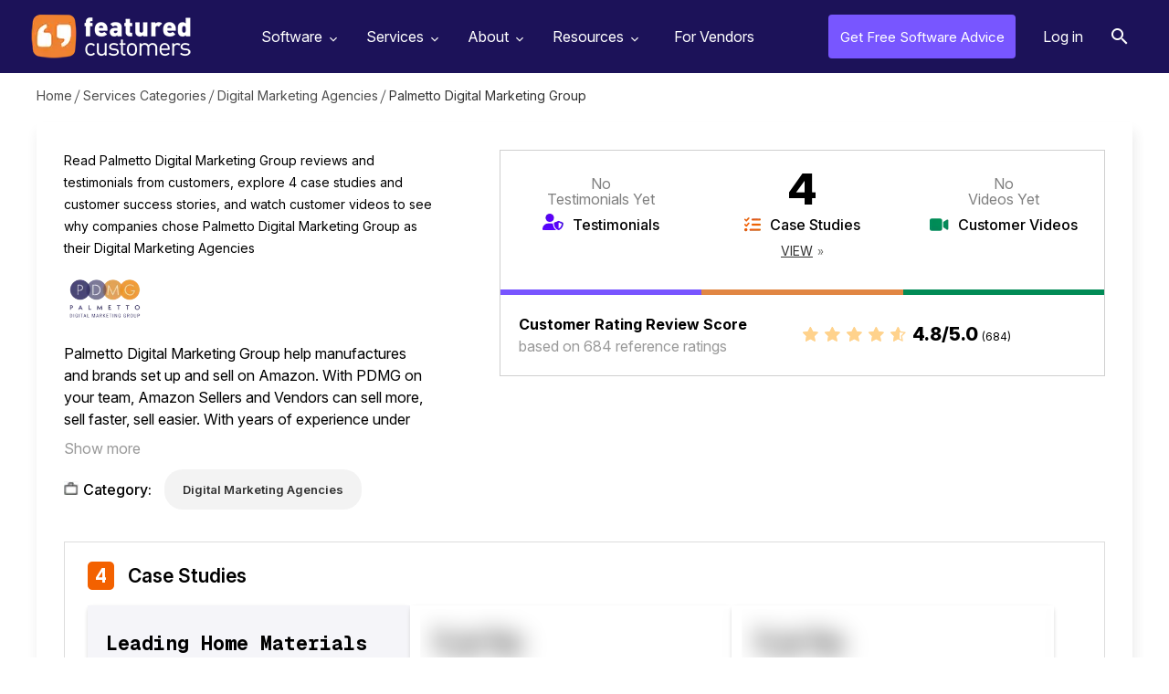

--- FILE ---
content_type: text/html; charset=utf-8
request_url: https://www.featuredcustomers.com/vendor/palmetto-digital-marketing-group
body_size: 5391
content:
<!DOCTYPE html><html lang="en" data-uw-w-loader=""><head><meta charset="UTF-8"><meta name="viewport" content="width=device-width,initial-scale=1"><meta http-equiv="X-UA-Compatible" content="ie=edge"><link rel="icon" type="image/x-icon" href="/images/favicon.ico"><link href="https://fonts.googleapis.com/css?family=Open+Sans:300,400,600,700,800&amp;display=swap" rel="stylesheet" as="style" onload="this.rel=&quot;stylesheet&quot;"><link href="https://fonts.googleapis.com/css2?family=Libre+Baskerville:wght@700&amp;family=Libre+Franklin:wght@400;500;600;700;800&amp;display=swap" rel="stylesheet" as="style" onload="this.rel=&quot;stylesheet&quot;"><link href="https://cdnjs.cloudflare.com/ajax/libs/font-awesome/4.7.0/css/font-awesome.min.css" rel="stylesheet" as="style" onload="this.rel=&quot;stylesheet&quot;"><link rel="preload" href="https://www.featuredcustomers.com/images/css_sprites.webp" as="image" type="image/webp"><link rel="preload" href="https://www.featuredcustomers.com/images/bg-vendor-profile2.webp" as="image" type="image/webp"><link rel="preload" href="https://www.featuredcustomers.com/images/img_verified_locked.webp" as="image" type="image/webp"><link rel="preload" href="https://www.featuredcustomers.com/images/bg-competitor-box.webp" as="image" type="image/webp"><link rel="preload" href="https://www.featuredcustomers.com/images/bg-sponsored-block.webp" as="image" type="image/webp"><link rel="preload" href="https://www.featuredcustomers.com/images/bg_ent_dashboard.webp" as="image" type="image/webp"><link rel="preload" href="https://www.featuredcustomers.com/images/bg-vendor-profile.webp" as="image" type="image/webp"><link rel="preload" href="https://www.featuredcustomers.com/images/css_sprites_extranet.webp" as="image" type="image/webp"><link rel="preload" href="https://www.featuredcustomers.com/images/searchIcon.webp" as="image" type="image/webp"><link rel="preload" href="https://www.featuredcustomers.com/images/bg-vendor-categories.webp" as="image" type="image/webp"><link rel="preload" href="https://www.featuredcustomers.com/images/bg_team.webp" as="image" type="image/webp"><link rel="preload" href="https://www.featuredcustomers.com/images/bg-customer-testimonials.webp" as="image" type="image/webp"><link rel="preload" href="https://www.featuredcustomers.com/images/down-arrow.webp" as="image" type="image/webp"><link rel="preload" href="https://www.featuredcustomers.com/images/bg-press-release-individual.webp" as="image" type="image/webp"><link rel="preload" href="https://www.featuredcustomers.com/images/bg_header_blog.webp" as="image" type="image/webp"><link rel="preload" href="https://www.featuredcustomers.com/images/bg_blog_detail_header_right.webp" as="image" type="image/webp"><link rel="preload" href="https://www.featuredcustomers.com/images/big-data-software-company.webp" as="image" type="image/webp"><link rel="preload" href="https://www.featuredcustomers.com/images/blog_template02_bg.webp" as="image" type="image/webp"><link rel="preload" href="https://www.featuredcustomers.com/images/bg_research.webp" as="image" type="image/webp"><link rel="preload" href="https://www.featuredcustomers.com/images/bg-vendor-faq.webp" as="image" type="image/webp"><link rel="preload" href="https://www.featuredcustomers.com/images/bg-terms-privacy.webp" as="image" type="image/webp"><link rel="preload" href="https://www.featuredcustomers.com/images/bg-geolocation-content-section.webp" as="image" type="image/webp"><link rel="preload" href="https://www.featuredcustomers.com/images/bg-geolocation.webp" as="image" type="image/webp"><link rel="preload" href="https://www.featuredcustomers.com/images/bg_freeTrial.webp" as="image" type="image/webp"><link rel="preload" href="https://www.featuredcustomers.com/images/headerBgSoftware.webp" as="image" type="image/webp"><link rel="preload" href="https://www.featuredcustomers.com/images/software_headerimg_left.webp" as="image" type="image/webp"><link rel="preload" href="https://www.featuredcustomers.com/images/software_headerimg_right.webp" as="image" type="image/webp"><title>4 Palmetto Digital Marketing Group  Customer Reviews &amp; References | FeaturedCustomers</title><link href="/static/css/main.027f3ecf.chunk.css" rel="stylesheet"><link rel="canonical" href="/vendor/palmetto-digital-marketing-group" data-react-helmet="true"><meta name="keywords" content="Customer Reviews, Reviews, Customer References, References, Case Studies, Testimonials, Success Stories, Customer Stories, User Stories, Customers, Customer List Customer Videos, Testimonial Videos" data-react-helmet="true"><meta name="description" content="Discover what Featured Customers are saying about Palmetto Digital Marketing Group through testimonials, reviews, &amp; case studies." data-react-helmet="true"><script type="application/ld+json" data-react-helmet="true">{"@context": "https://schema.org/", "@id": "https://www.featuredcustomers.com/vendor/palmetto-digital-marketing-group", "@type": "Corporation", "name": "Palmetto Digital Marketing Group", "aggregateRating": {"@type": "AggregateRating", "reviewCount": 684, "ratingValue": "4.8", "worstRating": "1", "bestRating": "5"}, "description": "Palmetto Digital Marketing Group help manufactures and brands set up and sell on Amazon. With PDMG on your team, Amazon Sellers and Vendors can sell more, sell faster, sell easier. With years of experience under their belts, managing hundreds of companies, they define the term \"Amazon Agency.\" What is an Amazon Agency? An Amazon Marketplace focused Agency. Amazon is all they do.", "url": "https://palmettodigitalmarketinggroup.com/", "telephone": "919-414-1776", "logo": {"@type": "ImageObject", "caption": "Palmetto Digital Marketing Group", "contentUrl": "https://cdn.featuredcustomers.com/Company.logo_medium/palmetto-digital-marketing-group_578903.webp"}, "address": {"@type": "PostalAddress", "name": "Head Office", "addressLocality": "Charleston", "addressRegion": "South Carolina"}, "sameAs": ["https://www.linkedin.com/company/palmetto-digital-marketing-group/"]}</script></head><body><div id="root"><div class="scrolledHeaderPopup"><div class="scrolledHeader_verified"><div class="left_section"><div class="logo"><img src="https://cdn.featuredcustomers.com/Company.logo_medium/palmetto-digital-marketing-group_578903.webp" alt="" width="140" height="70"></div><div class="text_block"><span class="heading_txt">Palmetto Digital Marketing Group References Capped?</span><p>Access even more references from these marketplace competitors</p><div class="footer_text_block"><div class="txt">Work at<br>Palmetto Digital Marketing Group?</div><a href="#" class="upgradeprofile">Upgrade Profile</a></div></div></div><div class="middle_section"><ul><li><div class="logo"><a href="/vendor/assertive-marketing"><img src="https://cdn.featuredcustomers.com/Company.logo_medium/assertive-marketing_451760.webp" alt="" width="150" height="32"></a></div><div class="starRating"><div class="rating"><i class="fa fa-star-o" aria-hidden="true"><i class="fa fa-star outline hundred" aria-hidden="true"></i></i><i class="fa fa-star-o" aria-hidden="true"><i class="fa fa-star outline hundred" aria-hidden="true"></i></i><i class="fa fa-star-o" aria-hidden="true"><i class="fa fa-star outline hundred" aria-hidden="true"></i></i><i class="fa fa-star-o" aria-hidden="true"><i class="fa fa-star outline hundred" aria-hidden="true"></i></i><i class="fa fa-star-o" aria-hidden="true"><i class="fa fa-star outline eighty" aria-hidden="true"></i></i></div><div class="ratingTxt">4.8 / 5.0 <span class="totalReferences">(1088)</span></div></div><div class="clsBadgeBlock"><span class="txt">8+ References</span></div></li><li><div class="logo"><a href="/vendor/hello-media-inc"><img src="https://cdn.featuredcustomers.com/Company.logo_medium/hello-media-inc_459672.webp" alt="" width="150" height="32"></a></div><div class="starRating"><div class="rating"><i class="fa fa-star-o" aria-hidden="true"><i class="fa fa-star outline hundred" aria-hidden="true"></i></i><i class="fa fa-star-o" aria-hidden="true"><i class="fa fa-star outline hundred" aria-hidden="true"></i></i><i class="fa fa-star-o" aria-hidden="true"><i class="fa fa-star outline hundred" aria-hidden="true"></i></i><i class="fa fa-star-o" aria-hidden="true"><i class="fa fa-star outline hundred" aria-hidden="true"></i></i><i class="fa fa-star-o" aria-hidden="true"><i class="fa fa-star outline eighty" aria-hidden="true"></i></i></div><div class="ratingTxt">4.8 / 5.0 <span class="totalReferences">(1364)</span></div></div><div class="clsBadgeBlock"><span class="txt">16+ References</span></div></li><li><div class="logo"><a href="/vendor/worthwhile"><img src="https://cdn.featuredcustomers.com/Company.logo_medium/worthwhile_568499.png" alt="" width="150" height="32"></a></div><div class="starRating"><div class="rating"><i class="fa fa-star-o" aria-hidden="true"><i class="fa fa-star outline hundred" aria-hidden="true"></i></i><i class="fa fa-star-o" aria-hidden="true"><i class="fa fa-star outline hundred" aria-hidden="true"></i></i><i class="fa fa-star-o" aria-hidden="true"><i class="fa fa-star outline hundred" aria-hidden="true"></i></i><i class="fa fa-star-o" aria-hidden="true"><i class="fa fa-star outline hundred" aria-hidden="true"></i></i><i class="fa fa-star-o" aria-hidden="true"><i class="fa fa-star outline eighty" aria-hidden="true"></i></i></div><div class="ratingTxt">4.8 / 5.0 <span class="totalReferences">(1036)</span></div></div><div class="clsBadgeBlock"><span class="txt">13+ References</span></div></li></ul></div></div></div><aside role="button" aria-label="Scroll to top of page" tabindex="-1" data-testid="react-scroll-up-button" class="ScrollUpButton__Container " style="background-color: rgba(50, 50, 50, 0.5); height: 50px; position: fixed; bottom: 20px; width: 50px; transition: opacity 0.5s ease-in-out, right; cursor: pointer; opacity: 0; right: -50px; z-index: 1000; display: none;"><svg viewBox="0 0 32 32" version="1.1" xmlns="http://www.w3.org/2000/svg" x="0" y="0" xml:space="preserve" style="display: inline-block; width: 100%; height: 100%; stroke-width: 0; stroke: white; fill: white;"><path transform="scale(1.4) translate(1,-5)" d="M19.196 23.429q0 0.232-0.179 0.411l-0.893 0.893q-0.179 0.179-0.411 0.179t-0.411-0.179l-7.018-7.018-7.018 7.018q-0.179 0.179-0.411 0.179t-0.411-0.179l-0.893-0.893q-0.179-0.179-0.179-0.411t0.179-0.411l8.321-8.321q0.179-0.179 0.411-0.179t0.411 0.179l8.321 8.321q0.179 0.179 0.179 0.411zM19.196 16.571q0 0.232-0.179 0.411l-0.893 0.893q-0.179 0.179-0.411 0.179t-0.411-0.179l-7.018-7.018-7.018 7.018q-0.179 0.179-0.411 0.179t-0.411-0.179l-0.893-0.893q-0.179-0.179-0.179-0.411t0.179-0.411l8.321-8.321q0.179-0.179 0.411-0.179t0.411 0.179l8.321 8.321q0.179 0.179 0.179 0.411z"></path></svg></aside><div class="navik-header header-shadow navik-mega-menu"><div class="container-fluid"><div class="navik-header-container"><div class="logo" data-mobile-logo="/images/logo_white.webp" data-sticky-logo="/images/logo_white.webp"><a href="/"><img src="/images/logo_white.webp" alt="logo" width="175" height="48"></a></div><div class="burger-menu"><div class="line-menu line-half first-line"></div><div class="line-menu"></div><div class="line-menu line-half last-line"></div></div><nav class="navik-menu menu-caret submenu-top-border"><ul style="display: none;"><li class="mega-menu dropdown_menu"><a href="/software">Software<span></span></a><ul style="display: block;"><li class="dropdown_menu"><div class="cls_submenu"><div class="menu-column"><ul><li><a href="/software/accounting-software">Accounting Software</a></li><li><a href="/software/ai-chatbot-software">AI Chatbot Software</a></li><li><a href="/software/application-development-tools">Application Development Tools</a></li><li><a href="/software/banking-api-software">Banking API Software</a></li><li><a href="/software/business-intelligence-software">Business Intelligence Software</a></li></ul></div><div class="menu-column"><ul><li><a href="/software/call-center-management">Call Center Management</a></li><li><a href="/software/call-recording-software">Call Recording Software</a></li><li><a href="/software/collaboration-and-project-management-software">Collaboration &amp; Project Management Software</a></li><li><a href="/software/conversation-intelligence-software">Conversation Intelligence Software</a></li><li><a href="/software/customer-success-software">Customer Success Software</a></li></ul></div><div class="menu-column"><ul><li><a href="/software/data-science-platforms">Data Science Platforms</a></li><li><a href="/software/email-marketing-software">Email Marketing Software</a></li><li><a href="/software/enterprise-resource-planning-software-erp">Enterprise Resource Planning Software (ERP)</a></li><li><a href="/software/financial-reporting-software">Financial Reporting Software</a></li><li><a href="/software/help-desk-software">Help Desk Software</a></li></ul></div><div class="menu-column"><ul><li><a href="/software/payroll-software-1">Payroll Software</a></li><li><a href="/software/sales-and-marketing-automation">Sales and Marketing Automation</a></li><li><a href="/software/sales-enablement-software">Sales Enablement Software</a></li><li><a href="/software/sales-intelligence-tools">Sales Intelligence Tools</a></li><li><a href="/software/video-conferencing-software">Video Conferencing Software</a></li></ul></div></div></li><span class="viewAll"><a href="/software">See all Categories</a></span></ul></li><li class="mega-menu dropdown_menu"><a href="/services">Services<span></span></a><ul style="display: block;"><li class="dropdown_menu"><div class="cls_submenu"><div class="menu-column"><ul><li><a href="/services/advertising-branding-agencies">Advertising &amp; Branding Agencies</a></li><li><a href="/services/advertising-agencies">Advertising Agencies</a></li><li><a href="/services/bigcommerce-consulting">Bigcommerce Consulting</a></li><li><a href="/services/branding-agencies">Branding Agencies</a></li><li><a href="/services/design-agencies">Design Agencies</a></li></ul></div><div class="menu-column"><ul><li><a href="/services/digital-marketing-agencies">Digital Marketing Agencies</a></li><li><a href="/services/ecommerce-development-firms">eCommerce Development Firms</a></li><li><a href="/services/event-marketing-agencies">Event Marketing Agencies</a></li><li><a href="/services/graphic-design-agencies">Graphic Design Agencies</a></li><li><a href="/services/it-consulting-managed-services">IT Consulting &amp; Managed Services</a></li></ul></div><div class="menu-column"><ul><li><a href="/services/magento-consulting">Magento Consulting</a></li><li><a href="/services/public-relations-firms">Public Relations Firms</a></li><li><a href="/services/salesforce-consulting">Salesforce Consulting</a></li><li><a href="/services/search-engine-optimization-firms">Search Engine Optimization Firms</a></li><li><a href="/services/shopify-consulting">Shopify Consulting</a></li></ul></div><div class="menu-column"><ul><li><a href="/services/social-media-marketing-services">Social Media Marketing </a></li><li><a href="/services/services-translation-services">Translation Services</a></li><li><a href="/services/ux-design">UX Design</a></li><li><a href="/services/web-mobile-app-development">Web &amp; Mobile App Development </a></li><li><a href="/services/web-design-agencies">Web Design Agencies</a></li></ul></div></div></li><span class="viewAll"><a href="/services">See all Categories</a></span></ul></li><li class="dropdown_menu"><a href="/about-us">About<span></span></a><ul style="display: block;"><li><a href="/about-us">About Us</a></li><li><a href="/customer-testimonials">Our Customers</a></li><li><a href="/press-releases">Press Releases</a></li><li><a href="/contact-us">Contact Us</a></li></ul></li><li class="dropdown_menu"><a href="/customers-success-reports">Resources<span></span></a><ul style="display: block;"><li><a href="/customers-success-reports">Customer Success Reports</a></li><span class="viewAll"><a href="#add_your_company" class="dd_addcompany">Add Your Company</a></span></ul></li><li class="verified-members"><a href="/vendor-solutions">For Vendors</a></li></ul></nav><div class="right_nav"><ul><li class="free_advice"><a href="/get-free-advice">Get Free Software Advice</a></li><li class="login"><a href="/extranet/login">Log in</a></li></ul></div><div id="Exp-serach" class="Exp-serach"><form id="searchform"><input class="ExpInput " placeholder="Search" name="vendor" id="search" list="vendorList" value=""><input class="Expbtn" type="submit" id="seachsubmit" value=""><span class="ExpIcon" id="searchiconwrapper"><i id="headersearch" class="fa fa-search"></i></span></form></div></div></div><div class="header-shadow-wrapper"></div></div><section class="breadcrumb_panel_section for_scroll"><div class="breadcrumbPanel"><ul><li><a href="/">Home</a></li><li><a href="/services">Services Categories</a></li><li><a href="/services/digital-marketing-agencies">Digital Marketing Agencies</a></li><li class="last">Palmetto Digital Marketing Group</li></ul></div></section><section><div class="middleSection vendor_profile_section"><div class="container"><div class="vendor_profile_description"><div class="left_section"><div class="description_block">Read  Palmetto Digital Marketing Group reviews and testimonials from customers, explore 4 case studies and customer success stories, and watch  customer videos to see why companies chose Palmetto Digital Marketing Group as their Digital Marketing Agencies</div><div class="vendor_logo"><img src="https://cdn.featuredcustomers.com/Company.logo_medium/palmetto-digital-marketing-group_578903.webp" title="" width="150" height="45"></div><div class="content_block"><div class="hide"><p>Palmetto Digital Marketing Group help manufactures and brands set up and sell on Amazon. With PDMG on your team, Amazon Sellers and Vendors can sell more, sell faster, sell easier. With years of experience under their belts, managing hundreds of companies, they define the term "Amazon Agency." What is an Amazon Agency? An Amazon Marketplace focused Agency. Amazon is all they do.</p></div><a href="#show more" class="showLessMoreContent">Show more</a></div><div class="category"><div class="category_txt"><span class="txt">Category:</span></div><div class="category_list_block"><ul class="list_category"><li><a href="/services/digital-marketing-agencies">Digital Marketing Agencies</a></li></ul></div></div></div><div class="right_section"><div class="reviews_content_block"><div class="content_block"><ul><li class="testimonials"><span class="no_reviews"> No <br>Testimonials Yet </span><span class="name no">Testimonials</span></li><li class="case_studies"><span class="number">4</span><span class="name">Case Studies</span><span class="view"><a href="#case-studies-review">View</a></span></li><li class="videos"><span class="no_reviews"> No <br>Videos Yet </span><span class="name no">Customer Videos</span></li></ul></div><div class="review_rating_score"><div class="left"><span class="review_heading">Customer Rating Review Score</span>based on 684 reference ratings</div><div class="right"><div class="starIcon"><i class="fa fa-star-o" aria-hidden="true"><i class="fa fa-star outline hundred" aria-hidden="true"></i></i><i class="fa fa-star-o" aria-hidden="true"><i class="fa fa-star outline hundred" aria-hidden="true"></i></i><i class="fa fa-star-o" aria-hidden="true"><i class="fa fa-star outline hundred" aria-hidden="true"></i></i><i class="fa fa-star-o" aria-hidden="true"><i class="fa fa-star outline hundred" aria-hidden="true"></i></i><i class="fa fa-star-o" aria-hidden="true"><i class="fa fa-star outline eighty" aria-hidden="true"></i></i></div><div class="txt">4.8/5.0 <span class="total_review">(684)</span></div></div></div></div></div></div><div class="vendor_reviews_section case_study" id="case-studies-review"><h3><span class="count">4</span> Case Studies</h3><div class="case_study_reviews clsVerified"><ul class=""><li><h4><span>Leading Home Materials Manufacturer - Customer Case Study</span></h4><div class="footer_bottom footer_bottom_case_study"><div class="case_study_logo"><img src="/sstat/images/FC-Generic-Logo.webp" title=""></div></div></li><li><img src="/images/blur_img.png" alt=""></li><li><img src="/images/blur_img.png" alt=""></li></ul><div class="content_locked"><span class="heading_txt">3 more case studies</span><span class="locked">currently locked</span></div></div></div><div class="additional_info"><h3>Additional Palmetto Digital Marketing Group Information &amp; Resources</h3><p>Browse <a href="/vendor/palmetto-digital-marketing-group/case-studies"><u>Palmetto Digital Marketing Group Case Studies, Customer Success Stories, &amp; Customer References</u></a> from 4 businesses that use Palmetto Digital Marketing Group.</p></div></div></div></section><section class="overlay_popup overlay_grey threeCompetitorPopup" aria-hidden="true"><div class="popBox"><a href="#" class="close-overlay"></a><div class="popup_overlay_screen"><div class="modal-content"><div class="modal-body"><div class="threeCompetitorPopup_content_box"><div class="top_header_content_block"><h1>Don't see enough customer references?</h1><h3>Take a look at references from similar vendors</h3></div><div class="threeCompetitorListContent"><ul><li><div class="top_content_block"><div class="logo"><a href="/vendor/assertive-marketing"><img src="https://cdn.featuredcustomers.com/Company.logo_medium/assertive-marketing_451760.webp" title="" width="120" height="70"></a></div><div class="starRating"><div class="starIcon"><i class="fa fa-star-o" aria-hidden="true"><i class="fa fa-star outline hundred" aria-hidden="true"></i></i><i class="fa fa-star-o" aria-hidden="true"><i class="fa fa-star outline hundred" aria-hidden="true"></i></i><i class="fa fa-star-o" aria-hidden="true"><i class="fa fa-star outline hundred" aria-hidden="true"></i></i><i class="fa fa-star-o" aria-hidden="true"><i class="fa fa-star outline hundred" aria-hidden="true"></i></i><i class="fa fa-star-o" aria-hidden="true"><i class="fa fa-star outline eighty" aria-hidden="true"></i></i></div><div class="ratingTxt">4.8 / 5.0</div></div></div><div class="footer_content_block"><div class="txt_block"><span class="count">8</span><span class="txt">customer references</span></div><div class="customerReferenceList"><ul><li><span class="count">7</span><span class="txt">Testimonials</span></li><li><span class="count">1</span><span class="txt">Case Studies</span></li></ul></div></div></li><li><div class="top_content_block"><div class="logo"><a href="/vendor/hello-media-inc"><img src="https://cdn.featuredcustomers.com/Company.logo_medium/hello-media-inc_459672.webp" title="" width="120" height="70"></a></div><div class="starRating"><div class="starIcon"><i class="fa fa-star-o" aria-hidden="true"><i class="fa fa-star outline hundred" aria-hidden="true"></i></i><i class="fa fa-star-o" aria-hidden="true"><i class="fa fa-star outline hundred" aria-hidden="true"></i></i><i class="fa fa-star-o" aria-hidden="true"><i class="fa fa-star outline hundred" aria-hidden="true"></i></i><i class="fa fa-star-o" aria-hidden="true"><i class="fa fa-star outline hundred" aria-hidden="true"></i></i><i class="fa fa-star-o" aria-hidden="true"><i class="fa fa-star outline eighty" aria-hidden="true"></i></i></div><div class="ratingTxt">4.8 / 5.0</div></div></div><div class="footer_content_block"><div class="txt_block"><span class="count">16</span><span class="txt">customer references</span></div><div class="customerReferenceList"><ul><li><span class="count">5</span><span class="txt">Testimonials</span></li><li><span class="count">11</span><span class="txt">Case Studies</span></li></ul></div></div></li><li><div class="top_content_block"><div class="logo"><a href="/vendor/worthwhile"><img src="https://cdn.featuredcustomers.com/Company.logo_medium/worthwhile_568499.png" title="" width="120" height="70"></a></div><div class="starRating"><div class="starIcon"><i class="fa fa-star-o" aria-hidden="true"><i class="fa fa-star outline hundred" aria-hidden="true"></i></i><i class="fa fa-star-o" aria-hidden="true"><i class="fa fa-star outline hundred" aria-hidden="true"></i></i><i class="fa fa-star-o" aria-hidden="true"><i class="fa fa-star outline hundred" aria-hidden="true"></i></i><i class="fa fa-star-o" aria-hidden="true"><i class="fa fa-star outline hundred" aria-hidden="true"></i></i><i class="fa fa-star-o" aria-hidden="true"><i class="fa fa-star outline eighty" aria-hidden="true"></i></i></div><div class="ratingTxt">4.8 / 5.0</div></div></div><div class="footer_content_block"><div class="txt_block"><span class="count">13</span><span class="txt">customer references</span></div><div class="customerReferenceList"><ul><li><span class="count">10</span><span class="txt">Case Studies</span></li><li><span class="count">3</span><span class="txt">Customer Videos</span></li></ul></div></div></li></ul></div></div></div></div></div></div></section><section class="footer"><div class="container"><div class="footerTxt"><img src="/images/logo_white.webp" alt="" width="175" height="48"><span class="txt">FeaturedCustomers has 1,883,622+ validated customer references
            including reviews, case studies, success stories, customer stories,
            testimonials and customer videos that will help you make better
            software purchasing decisions.</span></div><div class="footerNav"><ul><li>Browse by<ul><li><a href="/software">Software Categories</a></li><li><a href="/services">Services Categories</a></li><li><a href="/vendors">Vendor Directory</a></li></ul></li><li>FeaturedCustomers<ul><li><a href="/about-us">About</a></li><li><a href="/terms">Terms</a></li><li><a href="/privacy">Privacy</a></li><li><a href="/contact-us">Contact</a></li><li><a href="/do-not-sell">Do Not Sell My Personal Information</a></li></ul></li><li>Connect<ul><li><a href="/press-releases">Press Releases</a></li><li><a href="https://www.linkedin.com/company/featuredcustomers-com/" target="_blank" rel="noopener noreferrer">LinkedIn</a></li><li><a href="https://twitter.com/FeaturedCust" target="_blank" rel="noopener noreferrer">Twitter</a></li><li><a href="https://www.facebook.com/featuredcustomers" target="_blank" rel="noopener noreferrer">Facebook</a></li></ul></li><li>For Vendors<ul><li><a href="#Upgrade Your Profile">Upgrade Your Profile</a></li><li><a href="#Verify Your Profile">Verify Your Profile</a></li><li><a href="#Add Your Company">Add Your Company</a></li><li><a href="#Enterprise Login" class="open-overlay">Enterprise Login</a></li><li class="btn_software_recommended"><a href="/get-free-advice">Get free software recommendations</a></li></ul></li></ul></div></div></section><script type="application/ld+json">{"@context": "https://schema.org", "@type": "BreadcrumbList", "itemListElement": [{"@type": "ListItem", "position": 1, "name": "Home", "item": "https://www.featuredcustomers.com"}, {"@type": "ListItem", "position": 2, "name": "Services Categories", "item": "https://www.featuredcustomers.com/services"}, {"@type": "ListItem", "position": 3, "name": "Digital Marketing Agencies", "item": "https://www.featuredcustomers.com/services/digital-marketing-agencies"}, {"@type": "ListItem", "position": 4, "name": "Palmetto Digital Marketing Group", "item": null}]}</script></div></body></html>